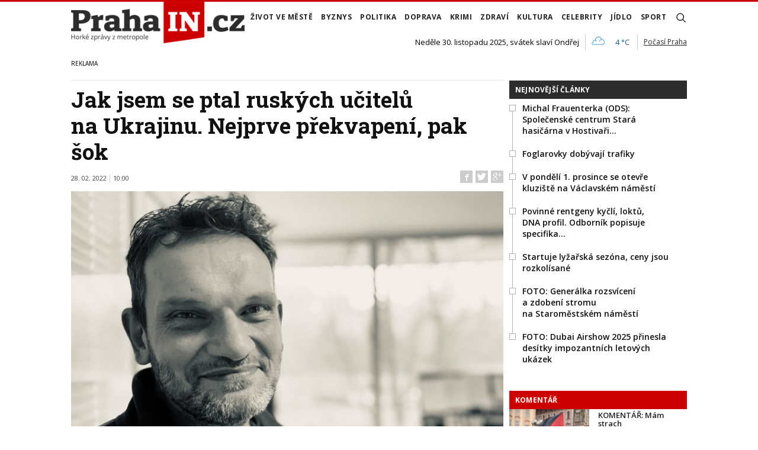

--- FILE ---
content_type: text/html; charset=utf-8
request_url: https://www.prahain.cz/komentare/jak-jsem-se-ptal-ruskych-ucitelu-na-ukrajinu-nejprve-prekvapeni-pak-sok-3687.html
body_size: 20864
content:


<!DOCTYPE html>

<html xmlns="http://www.w3.org/1999/xhtml" xmlns:og="http://ogp.me/ns#" xmlns:fb="http://ogp.me/ns/fb#">
<head>
<base href="https://www.prahain.cz" />
<title>
	Jak jsem se ptal ruských učitelů na Ukrajinu. Nejprve překvapení, pak šok | PrahaIN
</title><meta http-equiv="content-language" content="cs" /><meta http-equiv="content-type" content="text/html; charset=utf-8" />
<meta name="szn:permalink" content="www.prahain.cz/komentare/jak-jsem-se-ptal-ruskych-ucitelu-na-ukrajinu-nejprve-prekvapeni-pak-sok-3687.html"/>
<meta name="szn:image" content="https://www.prahain.cz/images/theme/thumbs/szn/20211219111733_Petr-Kouba.jpg"/>
<link rel="image_src" href="https://www.prahain.cz/images/theme/img4fb/20211219111733_Petr-Kouba.jpg" />
<meta property="twitter:card" content="summary_large_image"/><meta name="viewport" content="width=device-width, initial-scale=1.0" />
<meta property="twitter:image:src" content="https://www.prahain.cz/images/theme/img4fb/20211219111733_Petr-Kouba.jpg"/>
<meta property="og:image" content="https://www.prahain.cz/images/theme/img4fb/20211219111733_Petr-Kouba.jpg"/>
<meta property="og:image:width" content="730"/>
<meta property="og:image:height" content="382"/><meta id="metaRobots" name="robots" content="all" /><meta name="format-detection" content="telephone=no" /><link rel="icon" type="image/png" href="../images/assets/favicon/favicon32.png" sizes="32x32" />
<meta property="twitter:title" content="Jak jsem se ptal ruských učitelů na Ukrajinu. Nejprve překvapení, pak šok"/><link rel="alternate" type="application/rss+xml" title="RSS" href="//dev.prahain.cz/rss.xml" /><link rel="preconnect" href="https://fonts.googleapis.com" /><link rel="preconnect" href="https://fonts.gstatic.com" crossorigin="" /><link href="https://fonts.googleapis.com/css2?family=Open+Sans:ital,wght@0,300;0,400;0,500;0,600;0,700;0,800;1,300;1,400;1,500;1,600;1,700;1,800&amp;family=Roboto+Slab:wght@100;300;400;500;600;700;800;900&amp;display=swap" rel="stylesheet" />
	<script type="text/javascript" src="js/fce.js?21"></script>
	
<script type="text/javascript">
	var icuPageSection = 'komentare',
		icuDisablePersonalizedAds = false,
		sznUser=false;
</script>
<!-- sznUser-both (false + true) 20250922 12.0 cookie first race -->
<!-- přidán update GCMv2 + fallback nPA  -->
<script>
     window.dataLayer = window.dataLayer || [];
     function gtag(){dataLayer.push(arguments);}
     
     // Defaultní (denied) consent pro Ad a Analytics - TOTO JE POVINNÝ PRVNÍ KROK PRO GCMv2
     gtag('consent', 'default', {
          'ad_storage': 'denied',
          'analytics_storage': 'denied',
          'ad_user_data': 'denied',
          'ad_personalization': 'denied',
          'wait_for_update': 500
     });

     // Debug režim
     gtag('set', { 'debug_mode': false});

     // Promenne pro Seznam.cz
     var sspLinkExists = false;
     var XtcData = null;
</script>

<!-- GAM MASTER -->
<script async src="https://securepubads.g.doubleclick.net/tag/js/gpt.js" crossorigin="anonymous"></script>

<!-- Vlozeni mericiho kodu GA4 (Google Tag) -->
<script defer src="https://www.googletagmanager.com/gtag/js?id=G-6GE6YG2TDG"></script>
<script>
     // První init config
     gtag('js', new Date());
     gtag('config', 'G-6GE6YG2TDG', { 'anonymize_ip': true, 'allow_google_signals': false });
 
     // GA4 vlastni udalost
     gtag('event', 'szn_user_status', { status: sznUser });

     // --- OPRAVENÁ LOGIKA SPUŠTĚNÍ REKLAM (verze 12 - Bezpečná a spolehlivá) ---
     (function() {
          var adsRefreshed = false;    
          var originalDataLayerPush = window.dataLayer.push;
          var fallbackTimeout;

          // OPRAVA: Selektor nyní hledá třídu, nikoli ID.
          const CMP_DIALOG_SELECTOR = '.fc-consent-root';

          // NOVÁ FUNKCE: Centralizované načítání všech skriptů třetích stran pro non-sznUser
          function loadThirdPartyAds() {
              console.log('[Reklamy] Spouštím načítání všech reklamních skriptů třetích stran (pro non-sznUser).');
              var stickySrc;
              if (new Date().getSeconds() % 2 === 0) {
                  stickySrc = 'https://cdn.performax.cz/yi/adsbypx/px_autoads.js?aab=ulite';
              } else {
                  stickySrc = '//delivery.r2b2.cz/get/prahain.cz/generic/sticky/mobile';
              }
              var stickyScript = document.createElement('script');
              stickyScript.src = stickySrc;
              document.body.appendChild(stickyScript);
              console.log('[Reklamy] Načítám sticky skript: ' + stickySrc);
              var carodaScript = document.createElement('script');
              carodaScript.src = 'https://publisher.caroda.io/videoPlayer/caroda.min.js?ctok=0f18e94b05474967666a52';
              carodaScript.crossOrigin = 'anonymous';
              carodaScript.defer = true;
              document.head.appendChild(carodaScript);
              console.log('[Reklamy] Načítám Caroda video player.');
              var r2b2BrandingScript = document.createElement('script');
              r2b2BrandingScript.src = '//delivery.r2b2.cz/get/prahain.cz/generic/branding';
              document.body.appendChild(r2b2BrandingScript);
              console.log('[Reklamy] Načítám R2B2 branding.');
          }

          // Hlavní funkce, která spouští reklamy
          function triggerAdRequest() {
               if (adsRefreshed) return;
               adsRefreshed = true;
               clearTimeout(fallbackTimeout);
               console.log('[Reklamy] Spouštím finální požadavek na reklamy (stav ad_storage je řízen GCM).');
               if (!sznUser) {
                    googletag.cmd.push(function() { googletag.pubads().refresh(); });
                    loadThirdPartyAds(); 
               } else {
                    console.log('[Reklamy] Uživatel JE sznUser. Spouštím pouze logiku pro Seznam.');
                    __tcfapi('addEventListener', 2, (tcData, success) => {
                        if (success && tcData && !sspLinkExists) {
                            sspLinkExists = true; XtcData = tcData; var originalTcfapi = window.__tcfapi;
                            window.__tcfapi = function() {
                                var args = [].slice.call(arguments); var command = args[0]; 
                                if (command === 'getTCData') { var callback = args[2]; callback(XtcData, true); } 
                                else { originalTcfapi.apply(window, args); }
                            };
                            var ssp = document.createElement('script'); ssp.src = '//ssp.seznam.cz/static/js/ssp.js'; ssp.async = true;
                            document.head.appendChild(ssp);
                        }
                    });
               }
          } 
          
          // OPRAVENÁ FALLBACK FUNKCE
          function checkCmpVisibilityAndTriggerFallback() {
               if (adsRefreshed) return;
               const cmpElement = document.querySelector(CMP_DIALOG_SELECTOR);
               if (cmpElement && cmpElement.offsetHeight > 0) {
                    console.log('[Reklamy] Fallback: CMP dialog je viditelný. Čekám na volbu uživatele.');
               } else {
                    console.log('[Reklamy] Fallback: CMP dialog není viditelný. Spouštím požadavek na reklamy.');
                    // OPRAVA: Zde se již nevynucují NPA reklamy
                    triggerAdRequest();
               }
          } 

          // PŮVODNÍ SPOLEHLIVÁ LOGIKA: listener + fallback
          fallbackTimeout = setTimeout(checkCmpVisibilityAndTriggerFallback, 3000);

          window.dataLayer.push = function() {
               var result = originalDataLayerPush.apply(this, arguments);
               var eventData = arguments[0];
               if (eventData && eventData[0] === 'consent' && eventData[1] === 'update') {
                    console.log('[Reklamy] Zachycena událost "consent update".');


                    window.__tcfapi('addEventListener', 2, (tcData, success) => {
                        if (success && tcData) {
                            console.log('TC String from API:', tcData.tcString);
                            console.log('User has consented to purposes:', tcData.purpose.consents);
                        } else {
                            console.log('Failed to get TC Data from API.');
                        }
                    });


                    triggerAdRequest();
 
              }
               return result;
          };


          const hasGppCookie = document.cookie.indexOf('__gpp=') !== -1;
          const hasGppSidCookie = document.cookie.indexOf('__gpp_sid=') !== -1;
          console.log('__gpp cookie exists:', hasGppCookie);
          console.log('__gpp_sid cookie exists:', hasGppSidCookie);


     })();

     // ===== GA4 event pro měření viditelnosti reklamy a dopadu ad blockerů (OPRAVENÁ VERZE) =====
     window.addEventListener('load', function() {
        setTimeout(function() {
          gtag('get', 'G-6GE6YG2TDG', 'consent', function(consentObject) {
            var adStorageConsent = (consentObject && consentObject.ad_storage) ? consentObject.ad_storage : 'denied';
            var adElement = document.getElementById('advert-prahain');
            var status = '';
            if (!adElement || adElement.offsetHeight === 0) {
              if (adStorageConsent === 'granted') { status = 'blocked_by_adblock'; } else { status = 'hidden_by_consent'; }
            } else { status = 'displayed_successfully'; }
            if (status) { gtag('event', 'ad_visibility_check', { 'visibility_status': status }); }
          });
        }, 1000);
     });
</script><!-- sznUser=false only 20250922 cookie first race -->

<!-- Definice slotů GAM -->
<script>
    window.googletag = window.googletag || {cmd: []};
    googletag.cmd.push(function() {

      // Zabráníme okamžitému načtení reklam.
      googletag.pubads().disableInitialLoad();

      // Získání ID z cookie __gads pro targeting (beze změny)
      const gadsCookie = document.cookie
        .split('; ')
        .find(row => row.startsWith('__gads='))
        ?.split('=')[1];

      if (gadsCookie) {
        googletag.pubads().setPublisherProvidedId(gadsCookie);
      }

    //
    // ===== FINÁLNÍ SIZE MAPPINGY (NA ZÁKLADĚ MĚŘENÍ A STRATEGIE - OPRAVENO) =====
    //

      // Mapping pro hlavní horizontální bannery (Leaderboard)
      var horizontalBannerMapping = googletag.sizeMapping()
        .addSize([0, 0], [])
        .addSize([320, 0], [[320, 100], [300, 100], [320, 50], [300, 50]])
        .addSize([728, 0], [[728, 90], [336, 280], [300, 250]])
        .addSize([992, 0], [[970, 310], [970, 250], [970, 90], [728, 90]])
        .build();

      // Mapping pro Skyscraper v článku. Aktivní POUZE od 992px.
      var articleSkyScraperMapping = googletag.sizeMapping()
        .addSize([0, 0], [])
        .addSize([992, 0], [[300, 600], [160, 600], [300, 250]])
        .build();

      // NOVÝ MAPPING POUZE PRO JEDNOTKY V ČLÁNKU (BAB, BA) - max. šířka 660px
      var inArticleBottomMapping = googletag.sizeMapping()
        .addSize([0, 0], [])
        .addSize([320, 0], ['fluid', [320, 480], [300, 250], [336, 280], [320, 100], [300, 100], [320, 50], [300, 50]])
        .addSize([480, 0], ['fluid', [320, 480], [480, 320], [468, 60], [336, 280], [300, 250]])
        .addSize([728, 0], ['fluid', [580, 400], [480, 320], [336, 280], [300, 250]]) // Max šířka je 580px
        .build();

      // MAPPING PRO FULLWIDTH JEDNOTKU (BBB)
      var fullwidthBottomMapping = googletag.sizeMapping()
        .addSize([0, 0], [])
        .addSize([320, 0], ['fluid', [320, 480], [300, 250], [336, 280], [320, 100], [300, 100], [320, 50], [300, 50]])
        .addSize([480, 0], ['fluid', [320, 480], [480, 320], [468, 60], [336, 280], [300, 250]])
        .addSize([728, 0], ['fluid', [728, 90], [580, 400], [480, 320], [336, 280], [300, 250]])
        .addSize([992, 0], ['fluid', [970, 310], [970, 250], [728, 90], [580, 400], [480, 320], [336, 280], [300, 250]])
        .build();

    //
    // ===== FINÁLNÍ DEFINICE SLOTŮ (OPRAVENO) =====
    //

      // Horní Leaderboard v článku
      googletag.defineSlot('/23310023448/PI_LEA_ART', [[970, 310], [970, 250], [970, 90], [728, 90], [336, 280], [300, 250], [320, 100], [300, 100], [320, 50], [300, 50]], 'div-gpt-ad-1753112101078-0').defineSizeMapping(horizontalBannerMapping).addService(googletag.pubads());
      
      // Skyscraper v článku (pouze desktop)
      googletag.defineSlot('/23310023448/PI_SS_ART_1', [[300, 600], [160, 600], [300, 250]], 'div-gpt-ad-1753112698368-0').defineSizeMapping(articleSkyScraperMapping).addService(googletag.pubads());

      // Velikosti pro jednotky v článku (BAB, BA)
      const inArticleBottomSizes = ['fluid', [580, 400], [480, 320], [468, 60], [336, 280], [320, 480], [300, 250], [320, 100], [300, 100], [320, 50], [300, 50]];
      
      // Velikosti pro fullwidth jednotku (BBB)
      const fullwidthBottomSizes = ['fluid', [970, 310], [970, 250], [728, 90], [580, 400], [480, 320], [468, 60], [336, 280], [320, 480], [300, 250], [320, 100], [300, 100], [320, 50], [300, 50]];

      // Bottom Article Board (BAB) - POUŽÍVÁ OMEZENÝ MAPPING
      googletag.defineSlot('/23310023448/PI_BAB_ART', inArticleBottomSizes, 'div-gpt-ad-1753113133484-0').defineSizeMapping(inArticleBottomMapping).addService(googletag.pubads());

      // Bottom Wallpaper (BA) - POUŽÍVÁ OMEZENÝ MAPPING
      googletag.defineSlot('/23310023448/PI_BA_ART', inArticleBottomSizes, 'div-gpt-ad-1753114477551-0').defineSizeMapping(inArticleBottomMapping).addService(googletag.pubads());

      // Big Bottom Banner (BBB) - POUŽÍVÁ FULLWIDTH MAPPING
      googletag.defineSlot('/23310023448/PI_BBB_ART', fullwidthBottomSizes, 'div-gpt-ad-1753114986394-0').defineSizeMapping(fullwidthBottomMapping).addService(googletag.pubads());
      
    //
    // ===== SPOLEČNÉ NASTAVENÍ (S OPTIMALIZACÍ LAZY LOADING) =====
    //

      // Konzervativnější nastavení lazy loadingu pro vyšší viditelnost
      googletag.pubads().enableLazyLoad({
        fetchMarginPercent: 50,
        renderMarginPercent: 20
      });

      googletag.pubads().enableSingleRequest();
      googletag.pubads().collapseEmptyDivs();
      googletag.enableServices();

    }); // konec googletag.cmd.push
</script>

<!-- Caroda video player -->
<script src="https://publisher.caroda.io/videoPlayer/caroda.min.js?ctok=0f18e94b05474967666a52" crossorigin="anonymous" defer></script>

<!-- EndOf sznUser=false only v20250715 --><link id="mstyles" type="text/css" rel="stylesheet" href="../css/style.css" />
<script src="//d.seznam.cz/recass/js/sznrecommend-measure.min.js" data-webid="696"></script>

<script src="//d.seznam.cz/recass/js/sznrecommend.min.js"></script>

<script type="text/javascript" src="//d21-a.sdn.cz/d_21/sl/3/loader.js"></script>
<meta name="description" content="Trojského koně uprostřed českých hradeb." /></head>
<body id="bd">
    <form method="post" action="/komentare/jak-jsem-se-ptal-ruskych-ucitelu-na-ukrajinu-nejprve-prekvapeni-pak-sok-3687.html" id="form1">
<div class="aspNetHidden">
<input type="hidden" name="__EVENTTARGET" id="__EVENTTARGET" value="" />
<input type="hidden" name="__EVENTARGUMENT" id="__EVENTARGUMENT" value="" />
<input type="hidden" name="__VIEWSTATE" id="__VIEWSTATE" value="/[base64]/yF2C08jvGZzD1GP2amTmxqGYxg==" />
</div>

<script type="text/javascript">
//<![CDATA[
var theForm = document.forms['form1'];
if (!theForm) {
    theForm = document.form1;
}
function __doPostBack(eventTarget, eventArgument) {
    if (!theForm.onsubmit || (theForm.onsubmit() != false)) {
        theForm.__EVENTTARGET.value = eventTarget;
        theForm.__EVENTARGUMENT.value = eventArgument;
        theForm.submit();
    }
}
//]]>
</script>


<script src="/WebResource.axd?d=vxoGIo6TtxLG7s_L9S_dh2TVSE7QCxwfRYtQ6zNT4szhBmwIW2AEGM2FvECRDeB-4fZaEq5XsIdUIkHIrRquJLCSgteb6dxdyeljuDLtuLQ1&amp;t=638286137964787378" type="text/javascript"></script>


<script type="text/javascript">
//<![CDATA[
function volaniServeru(arg, context){WebForm_DoCallback('ctl00',arg,odpovedServeru,"",null,false); }//]]>
</script>

<div class="aspNetHidden">

	<input type="hidden" name="__VIEWSTATEGENERATOR" id="__VIEWSTATEGENERATOR" value="7AA0C435" />
	<input type="hidden" name="__SCROLLPOSITIONX" id="__SCROLLPOSITIONX" value="0" />
	<input type="hidden" name="__SCROLLPOSITIONY" id="__SCROLLPOSITIONY" value="0" />
</div>
	<div id="msgPlace" class="jGrowl center"></div>
	<div id="clona"></div>
	
	<div id="dimensions"></div>
	<div id="adm-info"></div>

	<div id="fb-root"></div>
	<script async defer crossorigin="anonymous" src="https://connect.facebook.net/cs_CZ/sdk.js#xfbml=1&version=v12.0" nonce="ZdR329ow"></script>

	<div class="page">

		<nav>
			<div class="wrapper">

				<div id="pnlLogo" class="pnl-logo">
					<div id="logo"><a href="https://www.prahain.cz"><span>PrahaIN</span></a></div>

</div>
				<div id="mMenu" class="main-menu-cont">
				<ul id="main-menu">
				<li><a href="https://www.prahain.cz/zivot-ve-meste/">Život ve&nbsp;městě</a></li>
				<li><a href="https://www.prahain.cz/byznys/">Byznys</a></li>
				<li><a href="https://www.prahain.cz/politika/">Politika</a></li>
				<li><a href="https://www.prahain.cz/doprava/">Doprava</a>
					<ul>
					</ul>
				</li>
				<li><a href="https://www.prahain.cz/krimi/">Krimi</a>
					<ul>
					</ul>
				</li>
				<li><a href="https://www.prahain.cz/zdravi/">Zdraví</a></li>
				<li><a href="https://www.prahain.cz/kultura/">Kultura</a>
					<ul>
					</ul>
				</li>
				<li><a href="https://www.prahain.cz/celebrity/">Celebrity</a></li>
				<li><a href="https://www.prahain.cz/jidlo/">Jídlo</a></li>
				<li><a href="https://www.prahain.cz/sport/">Sport</a>
					<ul>
					</ul>
				</li>
<li class="mobile-only"><a class="sel" href="https://www.prahain.cz/komentare/">Komentáře</a></li>			</ul>

</div>

				<div class="mob-menu-btn"><span></span><span></span><span></span><span></span></div>
				<div class="menu-srch-ic"><span>search</span></div>

				<div id="pnlPageInfo" class="pnl-page-info">
	<div class="svatek">Neděle 30. listopadu 2025, svátek slaví Ondřej</div><div class="pocasi-container"><script type="text/javascript" src="//www.in-pocasi.cz/pocasi-na-web/pocasi-na-web.php?typ=light&amp;layout=pruh&amp;region=14&amp;barva-den=222222&amp;barva-teplota=125b8b&amp;dni=1"></script><a target="_blank" href="//www.in-pocasi.cz/predpoved-pocasi/cz/praha/praha-324/" title="In-počasí">Počasí Praha</a></div>

</div>

				<div id="userArea" class="user-area">

</div>

				<div class="srch-cont">
					<div id="pnlSrch" class="gcse-srch-frm">
			<script async src="https://cse.google.com/cse.js?cx=9a1993e0fb30339a1"></script>
		<div class="gcse-searchbox-only" data-resultsurl="https://www.prahain.cz/vyhledavani/"></div>

</div><!--.gcse-srch-frm-->
				</div><!--.srch-cont-->

			</div><!--.wrapper-->
		</nav>

		<div id="bannerLB" class="leaderboard advert"><!-- /23310023448/PI_LEA_ART -->
<div id="advert-prahain" style="width:1px; height:1px; overflow:hidden; visibility:hidden;"></div>
<div id='div-gpt-ad-1753112101078-0' style='min-width: 300px; min-height: 50px;'>
  <script>
    googletag.cmd.push(function() { googletag.display('div-gpt-ad-1753112101078-0'); });
  </script>
</div></div>

		<div id="pnlArticleTitle" class="h1-title-container">

</div>

		<div class="page-body">

			

	

	<div class="column-container part-top">
		<div id="cphTELO_pnlMainTop" class="column-content">
		<span class="clk-detail-top-line"></span>
			<div class="h1-title-container"><h1 class="article-title">Jak jsem se&nbsp;ptal ruských učitelů na&nbsp;Ukrajinu. Nejprve překvapení, pak šok</h1></div>

		<div id="article" class="container">

				<div class="tools">28. 02. 2022<i class="tls-sep"></i>10:00
					<div class="fblb-cont">
						<div class="fb-like" data-href="https://www.prahain.cz/komentare/jak-jsem-se-ptal-ruskych-ucitelu-na-ukrajinu-nejprve-prekvapeni-pak-sok-3687.html" data-width="" data-layout="button_count" data-action="like" data-size="small" data-share="false"></div>
					</div><!--.fblb-cont-->
					<div class="socnet-iconz">
						<a class="socnet thisclk icon-facebook like-button s_facebook"><span>Facebook</span></a>
						<a class="socnet thisclk icon-twitter like-button s_twitter"><span>Twitter</span></a>
						<a class="socnet thisclk icon-googleplus like-button s_plus"><span>Google Plus</span></a>
					</div><!-- .socnet-iconz -->
				</div><!-- .tools -->
					<div class="clk-image">
						<img src="https://www.prahain.cz/images/theme/20211219111733_Petr-Kouba.jpg" alt="Jak jsem se&nbsp;ptal ruských učitelů na&nbsp;Ukrajinu. Nejprve překvapení, pak šok" width="730" height="455" class="img-responsive" />
					<div class="img-info-down"><span>foto:</span> Markéta Šálková, PrahaIN.cz<span class="sep">/</span>Petr Kouba</div>
					</div><!-- .clk-image -->
				<p class="clk-perex">KOMENTÁŘ Znám je od&nbsp;vidění. Postarší manželský pár Rusů. Oba učí na&nbsp;jedné pražské střední škole. Chtěl jsem znát jejich názor. „Na&nbsp;co?“ překvapila mě odpověď. Když jsem se&nbsp;snažil situaci objasnit, přišlo druhé překvapení: „Sledujeme ruskou televizi a&nbsp;tam se&nbsp;o&nbsp;ničem nic neříká, nic se&nbsp;neděje.“ </p>
				<p>Po&nbsp;chabé oponentuře, že existují i&nbsp;jiné televizní kanály, třeba ty naše, nepřichází třetí překvapení, ale rovnou šok: „To všechno inscenují Ukrajinci pro&nbsp;kamery Západu!“</p>
<p>A&nbsp;všechno vyvrcholí tím, že nejsou žádné rakety, žádné bomby, žádné rozstřílené panelové domy…</p>
<p>Možná šokující, možná hořko-komická, možná nepochopitelná, ale každopádně reálná situace.</p>
<p>Jak s&nbsp;ní ale naložit, jak se&nbsp;poučit a&nbsp;co nám vlastně sděluje a&nbsp;říká?</p>
<p>Nechme teď stranou odpověď na&nbsp;otázku, jak lidé s&nbsp;tímto názorem mohou stát za&nbsp;vzděláním českých středoškoláků a&nbsp;neděsme se&nbsp;chvíli představou o&nbsp;obsahu vyučující látky v&nbsp;hodinách této dvojice pedagogů.</p>
<p>Při&nbsp;vědomí, že se&nbsp;na&nbsp;Ukrajině pošlapávají životy a&nbsp;osudy běžných občanů, kteří nemají pranic společného s&nbsp;postoji ekonomických, vládních a&nbsp;společenských ukrajinských elit, jsou sankce namířené proti&nbsp;Putinovi, Lavrovovi a&nbsp;skupině mocných oligarchů málo. Žalostně málo.</p>
	<div class="related-articles">
		<h2 class="ra-title xs-12">Psali jsme</h2>
		<div class="xl-12 lg-12 md-12 sm-12 xs-12 related-article-cont">
			<div class="related-article ra-alone container">
				<div class="related-article-image xl-4 lg-4 md-4 sm-4 xs-5">
					<a href="https://www.prahain.cz/politika/zelenskyj-nebude-vyjednavat-v-belorusku-chce-ferove-setkani-na-neutralnim-uzemi-3685.html"><img src=" images/theme/thumbs/t1-20220226104856_Ukrajina_2.jpg" alt="Zelenskyj nebude vyjednávat v&nbsp;Bělorusku. Chce férové setkání na&nbsp;neutrálním&#8230;" width="240" height="150" /></a>
				</div><!-- .related-article-image -->
				<div class="related-article-text xl-8 lg-8 md-8 sm-8 xs-7" onclick=" articleLink('https://www.prahain.cz/politika/zelenskyj-nebude-vyjednavat-v-belorusku-chce-ferove-setkani-na-neutralnim-uzemi-3685.html')">
					<h2><a href="https://www.prahain.cz/politika/zelenskyj-nebude-vyjednavat-v-belorusku-chce-ferove-setkani-na-neutralnim-uzemi-3685.html">Zelenskyj nebude vyjednávat v&nbsp;Bělorusku. Chce férové setkání na&nbsp;neutrálním&#8230;</a></h2>
					<p class="ra-perex">Mezi&nbsp;Ruskem a&nbsp;Ukrajinou by mělo dojít k&nbsp;vyjednávání. Zatím se&nbsp;ale vyjednává jen o&nbsp;podmínkách setkání. Zelenskyj odmítá setkání na&nbsp;území&#8230;</p>
				<div class="panel tools">
					<div class="tls-dtm">27. 02. 2022<i class="tls-sep"></i>10:32</div>
					<a class="sekce" href="https://www.prahain.cz/politika/">Politika</a>
				</div><!--.panel.tools-->
				</div><!--.related-article-text-->
			</div><!--.related-article-->
		</div><!--.related-article-cont-->
	</div><!--.related-articles-->

	<div class="related-articles">
		<h2 class="ra-title xs-12">Psali jsme</h2>
		<div class="xl-12 lg-12 md-12 sm-12 xs-12 related-article-cont">
			<div class="related-article ra-alone container">
				<div class="related-article-image xl-4 lg-4 md-4 sm-4 xs-5">
					<a href="https://www.prahain.cz/politika/do-posledni-chvile-jsme-neverili-ze-putin-zautoci-priznal-reditel-caritas-mariupol-partner-charity-cr-3671.html"><img src=" images/theme/thumbs/t1-20220226155426_005138_05_108873.jpg" alt="Do&nbsp;poslední chvíle jsme nevěřili, že Putin zaútočí, přiznal ředitel Caritas&#8230;" width="240" height="150" /></a>
				</div><!-- .related-article-image -->
				<div class="related-article-text xl-8 lg-8 md-8 sm-8 xs-7" onclick=" articleLink('https://www.prahain.cz/politika/do-posledni-chvile-jsme-neverili-ze-putin-zautoci-priznal-reditel-caritas-mariupol-partner-charity-cr-3671.html')">
					<h2><a href="https://www.prahain.cz/politika/do-posledni-chvile-jsme-neverili-ze-putin-zautoci-priznal-reditel-caritas-mariupol-partner-charity-cr-3671.html">Do&nbsp;poslední chvíle jsme nevěřili, že Putin zaútočí, přiznal ředitel Caritas&#8230;</a></h2>
					<p class="ra-perex">ROZHOVOR Situace na&nbsp;Ukrajině je velmi dramatická. Ještě před&nbsp;pár dny málokdo věřil, že by se&nbsp;Rusko rozhodlo k&nbsp;plošné invazi na&nbsp;Ukrajinu. Nyní&#8230;</p>
				<div class="panel tools">
					<div class="tls-dtm">27. 02. 2022<i class="tls-sep"></i>09:31</div>
					<a class="sekce" href="https://www.prahain.cz/politika/">Politika</a>
				</div><!--.panel.tools-->
				</div><!--.related-article-text-->
			</div><!--.related-article-->
		</div><!--.related-article-cont-->
	</div><!--.related-articles-->

<h3>Tak jednoduché to není...</h3>
<p>Zdánlivě neetická, ale biblicky popsaná reakce podle&nbsp;vzoru „oko za&nbsp;oko a&nbsp;zub za&nbsp;zub“ by měla dopadnout i&nbsp;na životy a&nbsp;osudy běžných občanů Ruské federace, kteří nemají pranic společného s&nbsp;postoji vládních a&nbsp;společenských ruských elit. Znamená to jediné – vyhoštění veškerých občanů Ruské federace ze&nbsp;zemí demokratického Západu zpět do&nbsp;jejich původní vlasti.</p>
<p>Jen tento spojený proud jistě nevinných obyvatel Ruska totiž může přinést do&nbsp;jejich původní domoviny vítr pravdy a&nbsp;odraz skutečnosti, o&nbsp;které tamní média rozhodně neinformují.</p>
<p>Jen tak se&nbsp;může nahlodat zkamenělá zarputilost Kremlu a&nbsp;jeho tvrdých zdí. Jen tak možná širá ruská domovina dostane odraz skutečné podstaty věci a&nbsp;státem vytvářený obraz dostane trhliny.</p>
<p>Jenže tak jednoduché to bohužel není.</p>
<p>Oni totiž ti postarší ruští manželé jsou už dávno českými státními občany. Jako bumerang se&nbsp;nám právě teď vrací velmi benevolentní zahraniční politika minulých let a&nbsp;stejně jemná a&nbsp;nedotažená pravidla udělování státního občanství lidem ze&nbsp;zemí tehdy se&nbsp;rozpadajícího Sovětského svazu.</p>
<p>Nemůže nás proto pak někdy v&nbsp;budoucnu překvapit fakt, že tu máme pátou kolonu.</p>
<p>Trojského koně uprostřed českých hradeb.</p>
<p>A&nbsp;pokud by se&nbsp;někdy, nedej bože, řešil podobný problém uvnitř našich hranic, může nás čekat nemilé a&nbsp;velmi hořké překvapení. Bude tu skupina lidí, která ví, že se&nbsp;tu vůbec nic neděje. Protože o&nbsp;tom hovoří v&nbsp;ruské televizi.</p>
		<div class="galerie-related">
			<h2 class="ra-title xs-12">Lidé demonstrovali před německou ambasádou</h2>
			<div class="galerie">
				<div class="gal-pol-img">
					<a target="_blank" href="https://www.prahain.cz/fotogalerie/lide-demonstrovali-pred-nemeckou-ambasadou-98.html" title="foto">
						<img src="https://www.prahain.cz/images/gallery/t1-20220226224416_nemecka-ambasada-1.jpg" alt="foto" width="auto" height="auto" />
					</a>
				</div>
				<div class="gal-pol-img">
					<a target="_blank" href="https://www.prahain.cz/fotogalerie/lide-demonstrovali-pred-nemeckou-ambasadou-98.html" title="foto">
						<img src="https://www.prahain.cz/images/gallery/t1-20220226224451_nemecka-ambasada-3.jpg" alt="foto" width="auto" height="auto" />
					</a>
				</div>
				<div class="gal-pol-img">
					<a target="_blank" href="https://www.prahain.cz/fotogalerie/lide-demonstrovali-pred-nemeckou-ambasadou-98.html" title="foto">
						<img src="https://www.prahain.cz/images/gallery/t1-20220226224452_nemecka-ambasada-4.jpg" alt="foto" width="auto" height="auto" />
					</a>
				</div>
				<div class="gal-pol-img">
					<a target="_blank" href="https://www.prahain.cz/fotogalerie/lide-demonstrovali-pred-nemeckou-ambasadou-98.html" title="foto">
						<img src="https://www.prahain.cz/images/gallery/t1-20220226224452_nemecka-ambasada-6.jpg" alt="foto" width="auto" height="auto" />
					</a>
				</div>
				<div class="gal-pol-img">
					<a target="_blank" href="https://www.prahain.cz/fotogalerie/lide-demonstrovali-pred-nemeckou-ambasadou-98.html" title="foto">
						<img src="https://www.prahain.cz/images/gallery/t1-20220226224452_nemecka-ambasada-2.jpg" alt="foto" width="auto" height="auto" />
					</a>
				</div>
				<div class="gal-pol-img more-gal">
					<a href="https://www.prahain.cz/fotogalerie/lide-demonstrovali-pred-nemeckou-ambasadou-98.html">+ další foto</a>
				</div>
				<div class="cistic"></div>
			</div><!--.galerie-->

		</div><!--.galerie-related-->

	<div class="related-articles">
		<h2 class="ra-title xs-12">Psali jsme</h2>
		<div class="xl-12 lg-12 md-12 sm-12 xs-12 related-article-cont">
			<div class="related-article ra-alone container">
				<div class="related-article-image xl-4 lg-4 md-4 sm-4 xs-5">
					<a href="https://www.prahain.cz/komentare/devadesatky-v-praze-tak-povidej-jak-to-tenkrat-bylo-3544.html"><img src=" images/theme/thumbs/t1-20211209195910_dob.jpg" alt="Devadesátky v&nbsp;Praze. Tak povídej, jak to tenkrát bylo!" width="240" height="150" /></a>
				</div><!-- .related-article-image -->
				<div class="related-article-text xl-8 lg-8 md-8 sm-8 xs-7" onclick=" articleLink('https://www.prahain.cz/komentare/devadesatky-v-praze-tak-povidej-jak-to-tenkrat-bylo-3544.html')">
					<h2><a href="https://www.prahain.cz/komentare/devadesatky-v-praze-tak-povidej-jak-to-tenkrat-bylo-3544.html">Devadesátky v&nbsp;Praze. Tak povídej, jak to tenkrát bylo!</a></h2>
					<p class="ra-perex">KOMENTÁŘ Devadesátky a&nbsp;zločin v&nbsp;metropoli – to je spojení, o&nbsp;němž víme díky aktuálním pořadům v&nbsp;televizi a&nbsp;článkům docela dost. Koneckonců,&#8230;</p>
				<div class="panel tools">
					<div class="tls-dtm">26. 02. 2022<i class="tls-sep"></i>15:02</div>
					<a class="sekce" href="https://www.prahain.cz/komentare/">Komentáře</a>
				</div><!--.panel.tools-->
				</div><!--.related-article-text-->
			</div><!--.related-article-->
		</div><!--.related-article-cont-->
	</div><!--.related-articles-->

				<div class="cistic"></div>
				<div id="end-of-article-marker"></div>

<div class="bottom-article-banner advert"><!-- /23310023448/PI_BAB_ART -->
<div id='div-gpt-ad-1753113133484-0' style='min-width: 728px; min-height: 60px;'>
  <script>
    googletag.cmd.push(function() { googletag.display('div-gpt-ad-1753113133484-0'); });
  </script>
</div></div><!-- .bottom-article-banner -->
				<div class="tools after-text">autor: <a href="https://www.prahain.cz/autor/.htm" class="clkAutor"></a>
					<div class="socnet-iconz">
						<a class="socnet thisclk icon-facebook like-button s_facebook"><span>Facebook</span></a>
						<a class="socnet thisclk icon-twitter like-button s_twitter"><span>Twitter</span></a>
						<a class="socnet thisclk icon-googleplus like-button s_plus"><span>Google Plus</span></a>
					</div><!-- .socnet-iconz -->
				</div><!-- .tools -->
				<div class="cistic"></div>
		</div><!-- #article.container -->

				<h2 class="sekce-title"><span>Tagy</span></h2>
			<div id="kws-tags">
				<a class="kws-tag" href="https://www.prahain.cz/tagy/petr-kouba.htm">Petr Kouba<span>, </span></a>
				<a class="kws-tag" href="https://www.prahain.cz/tagy/ukrajina.htm">Ukrajina<span>, </span></a>
				<a class="kws-tag" href="https://www.prahain.cz/tagy/rusko.htm">Rusko<span>, </span></a>
				<a class="kws-tag" href="https://www.prahain.cz/tagy/valka.htm">válka<span>, </span></a>
				<a class="kws-tag" href="https://www.prahain.cz/tagy/komentar.htm">komentář<span>, </span></a>
				<div class="cistic"></div>
			</div><!-- #kws-tags -->
				<h2 class="block-title">Speciály</h2>
			<div class="theme-box-container">
				<div class="theme-box xl-4 lg-4 md-4 sm-4 xs-12"><a href="https://www.prahain.cz/tagy/kudy-kracel-zlocin.htm"><img src="images/box-kudy-kracel-zlocin.jpg" width="400" height="150" alt="Kudy kráčel zločin" class="img-responsive" /></a></div>
				<div class="theme-box xl-4 lg-4 md-4 sm-4 xs-12"><a href="https://www.prahain.cz/tagy/tajnosti-slavnych.htm"><img src="images/box-tajnosti-slavnych.jpg" width="400" height="150" alt="Tajnosti slavných" class="img-responsive" /></a></div>

				</div><!--.theme-box-container-->

</div>
		<div id="cphTELO_pnlSideTop" class="column-side column-side-top">
					<div class="rsekce tops-time">
					<div class="block-title-cont rvrz"><h2 class="block-title">Nejnovější články</h2></div>
					
			<div class="article tops-clk" onclick="articleLink('https://www.prahain.cz/politika/michal-frauenterka-ods-spolece-25521.html')">
				<div class="sq-style">
				<h3><a href="https://www.prahain.cz/politika/michal-frauenterka-ods-spolece-25521.html">Michal Frauenterka (ODS): Společenské centrum Stará hasičárna v&nbsp;Hostivaři&#8230;</a></h3>
			</div><!--.sq-style-->
			</div><!--.article-->
			<div class="article tops-clk" onclick="articleLink('https://www.prahain.cz/kultura/foglarovky-dobyvaji-trafiky-25368.html')">
				<div class="sq-style">
				<h3><a href="https://www.prahain.cz/kultura/foglarovky-dobyvaji-trafiky-25368.html">Foglarovky dobývají trafiky</a></h3>
			</div><!--.sq-style-->
			</div><!--.article-->
			<div class="article tops-clk" onclick="articleLink('https://www.prahain.cz/zivot-ve-meste/v-pondeli-1-prosince-se-otevre-25514.html')">
				<div class="sq-style">
				<h3><a href="https://www.prahain.cz/zivot-ve-meste/v-pondeli-1-prosince-se-otevre-25514.html">V&nbsp;pondělí 1. prosince se&nbsp;otevře kluziště na&nbsp;Václavském náměstí</a></h3>
			</div><!--.sq-style-->
			</div><!--.article-->
			<div class="article tops-clk" onclick="articleLink('https://www.prahain.cz/zivot-ve-meste/povinne-rentgeny-kycli-loktu-d-25519.html')">
				<div class="sq-style">
				<h3><a href="https://www.prahain.cz/zivot-ve-meste/povinne-rentgeny-kycli-loktu-d-25519.html">Povinné rentgeny kyčlí, loktů, DNA&nbsp;profil. Odborník popisuje specifika&#8230;</a></h3>
			</div><!--.sq-style-->
			</div><!--.article-->
			<div class="article tops-clk" onclick="articleLink('https://www.prahain.cz/zivot-ve-meste/startuje-lyzarska-sezona-ceny--25480.html')">
				<div class="sq-style">
				<h3><a href="https://www.prahain.cz/zivot-ve-meste/startuje-lyzarska-sezona-ceny--25480.html">Startuje lyžařská sezóna, ceny jsou rozkolísané</a></h3>
			</div><!--.sq-style-->
			</div><!--.article-->
			<div class="article tops-clk" onclick="articleLink('https://www.prahain.cz/fotogalerie/generalka-rozsviceni-a-zdobeni-1407.html')">
				<div class="sq-style">
				<h3><a href="https://www.prahain.cz/fotogalerie/generalka-rozsviceni-a-zdobeni-1407.html">FOTO: Generálka rozsvícení a&nbsp;zdobení stromu na&nbsp;Staroměstském náměstí</a></h3>
			</div><!--.sq-style-->
			</div><!--.article-->
			<div class="article tops-clk" onclick="articleLink('https://www.prahain.cz/fotogalerie/dubai-airshow-2025-prinesla-de-1402.html')">
				<div class="sq-style">
				<h3><a href="https://www.prahain.cz/fotogalerie/dubai-airshow-2025-prinesla-de-1402.html">FOTO: Dubai Airshow 2025 přinesla desítky impozantních letových ukázek</a></h3>
			</div><!--.sq-style-->
			</div><!--.article-->


				</div><!-- .rsekce -->
				<div class="rsekce">
					<div class="block-title-cont rvrz clrR"><h2 class="block-title">Komentář</h2></div>
					
		<div class="comment-clk xl-12 lg-12 md-12 sm-12 xs-12">
			<div class="article container">
				<div class="clk-image">
					<a href="https://www.prahain.cz/komentare/komentar-mam-strach-25353.html"><img src="images/theme/thumbs/t1-20231101155719_VIT.jpg" alt="KOMENTÁŘ: Mám strach" width="270" height="170" class="img-responsive" /></a>
				</div><!-- .clkImage -->
				<div class="clk-content">
					<h2><a href="https://www.prahain.cz/komentare/komentar-mam-strach-25353.html">KOMENTÁŘ: Mám strach</a></h2>
					<div class="panel tools">
						<div class="tls-dtm">27. 11. 2025<i class="tls-sep"></i>14:40</div>
					</div><!-- .tools -->
				</div><!--.clk-content-->
			</div><!-- .article -->
		</div><!-- .horizontal-clk -->

		<div class="after-container-tight-link ta-r clrR"><a href="https://www.prahain.cz/komentare/">další komentáře</a></div>

				</div><!-- .rsekce -->
				<div class="rsekce">
					<div class="block-title-cont rvrz"><h2 class="block-title">Fotogalerie</h2></div>
					
		<div class="side-gallery xl-12 lg-12 md-12 sm-12 xs-12">
			<h2><a href="https://www.prahain.cz/fotogalerie/generalka-rozsviceni-a-zdobeni-stromu-na-staromestskem-namesti-1407.html">Generálka rozsvícení a zdobení stromu na Staroměstském náměstí</a></h2>
			<div class="container side-gallery-cont">
				<div class="side-gal-item xl-6 lg-6 md-6 sm-6 xs-12">
					<a href="https://www.prahain.cz/fotogalerie/generalka-rozsviceni-a-zdobeni-stromu-na-staromestskem-namesti-1407.html" title="Generálka rozsvícení a zdobení stromu na Staroměstském náměstí">
						<img src="https://www.prahain.cz/images/gallery/t1-20251128202534_a1.jpg" alt="Generálka rozsvícení a zdobení stromu na Staroměstském náměstí" width="130" height="90" class="img-responsive" />
					</a>
				</div><!--.side-gal-item-->
				<div class="side-gal-item xl-6 lg-6 md-6 sm-6 xs-12">
					<a href="https://www.prahain.cz/fotogalerie/generalka-rozsviceni-a-zdobeni-stromu-na-staromestskem-namesti-1407.html" title="Generálka rozsvícení a zdobení stromu na Staroměstském náměstí">
						<img src="https://www.prahain.cz/images/gallery/t1-20251128202543_a13.jpg" alt="Generálka rozsvícení a zdobení stromu na Staroměstském náměstí" width="130" height="90" class="img-responsive" />
					</a>
				</div><!--.side-gal-item-->
				<div class="side-gal-item xl-6 lg-6 md-6 sm-6 xs-12">
					<a href="https://www.prahain.cz/fotogalerie/generalka-rozsviceni-a-zdobeni-stromu-na-staromestskem-namesti-1407.html" title="Generálka rozsvícení a zdobení stromu na Staroměstském náměstí">
						<img src="https://www.prahain.cz/images/gallery/t1-20251128202536_a8.jpg" alt="Generálka rozsvícení a zdobení stromu na Staroměstském náměstí" width="130" height="90" class="img-responsive" />
					</a>
				</div><!--.side-gal-item-->
				<div class="side-gal-item xl-6 lg-6 md-6 sm-6 xs-12">
					<a href="https://www.prahain.cz/fotogalerie/generalka-rozsviceni-a-zdobeni-stromu-na-staromestskem-namesti-1407.html" title="Generálka rozsvícení a zdobení stromu na Staroměstském náměstí">
						<img src="https://www.prahain.cz/images/gallery/t1-20251128202536_a4.jpg" alt="Generálka rozsvícení a zdobení stromu na Staroměstském náměstí" width="130" height="90" class="img-responsive" />
					</a>
				</div><!--.side-gal-item-->
				<div class="cistic"></div>
			</div><!--.side-gallery-cont-->

		</div><!--.side-gallery-->

		<div class="after-container-tight-link ta-r clrR"><a href="https://www.prahain.cz/fotogalerie/">další fotogalerie</a></div>

				</div><!-- .rsekce -->
				<div class="rsekce tops-read">
					<div class="block-title-cont rvrz"><h2 class="block-title">Kauzy PrahaIN.cz</h2></div>
					
			<div class="article tops-clk" onclick="articleLink('https://www.prahain.cz/krimi/kardiochirurg-netuka-pred-soudem-sest-hodin-vysvetloval-co-se-delo-v-ikem-25485.html')">
				<div class="news-dtm">25. 11. 2025<i class="tls-sep"></i>19:00</div>
				<h3><a href="https://www.prahain.cz/krimi/kardiochirurg-netuka-pred-soudem-sest-hodin-vysvetloval-co-se-delo-v-ikem-25485.html">Kardiochirurg Netuka před&nbsp;soudem šest hodin vysvětloval, co se&nbsp;dělo&#8230;</a></h3>
			</div><!-- .article -->
			<div class="article tops-clk" onclick="articleLink('https://www.prahain.cz/krimi/prazska-radnice-zkontrolovala-it-zakazky-a-nestacila-se-divit-25244.html')">
				<div class="news-dtm">05. 11. 2025<i class="tls-sep"></i>14:20</div>
				<h3><a href="https://www.prahain.cz/krimi/prazska-radnice-zkontrolovala-it-zakazky-a-nestacila-se-divit-25244.html">Pražská radnice zkontrolovala IT zakázky a&nbsp;nestačila se&nbsp;divit</a></h3>
			</div><!-- .article -->
			<div class="article tops-clk" onclick="articleLink('https://www.prahain.cz/krimi/pri-policejni-akci-byl-zadrzen-nevlastni-otec-moderatorky-borhyove-25257.html')">
				<div class="news-dtm">04. 11. 2025<i class="tls-sep"></i>15:02</div>
				<h3><a href="https://www.prahain.cz/krimi/pri-policejni-akci-byl-zadrzen-nevlastni-otec-moderatorky-borhyove-25257.html">Při&nbsp;policejní akci byl zadržen nevlastní otec moderátorky Borhyové</a></h3>
			</div><!-- .article -->
			<div class="article tops-clk" onclick="articleLink('https://www.prahain.cz/krimi/kriminaliste-popsali-vypalovani-ve-vzp-uz-v-roce-2022-25248.html')">
				<div class="news-dtm">04. 11. 2025<i class="tls-sep"></i>11:19</div>
				<h3><a href="https://www.prahain.cz/krimi/kriminaliste-popsali-vypalovani-ve-vzp-uz-v-roce-2022-25248.html">Kriminalisté popsali vypalování ve&nbsp;VZP už v&nbsp;roce 2022</a></h3>
			</div><!-- .article -->
			<div class="article tops-clk" onclick="articleLink('https://www.prahain.cz/krimi/ustavni-soud-dvakrat-zamitl-stiznosti-obzalovanych-v-kauze-ikem-25191.html')">
				<div class="news-dtm">29. 10. 2025<i class="tls-sep"></i>19:00</div>
				<h3><a href="https://www.prahain.cz/krimi/ustavni-soud-dvakrat-zamitl-stiznosti-obzalovanych-v-kauze-ikem-25191.html">Ústavní soud dvakrát zamítl stížnosti obžalovaných v&nbsp;kauze IKEM</a></h3>
			</div><!-- .article -->

		<div class="after-container-tight-link ta-r clrR"><a href="https://www.prahain.cz/tagy/kauza.htm">další kauzy</a></div>

				</div><!-- .rsekce -->
				<div class="rsekce tops-read">
					<div class="block-title-cont rvrz"><h2 class="block-title">Co řekli?</h2></div>
					
			<div class="article tops-clk" onclick="articleLink('https://www.prahain.cz/politika/michal-frauenterka-ods-spolecenske-centrum-stara-hasicarna-v-hostivari-oziva-25521.html')">
				<div class="news-dtm">29. 11. 2025<i class="tls-sep"></i>20:34</div>
				<h3><a href="https://www.prahain.cz/politika/michal-frauenterka-ods-spolecenske-centrum-stara-hasicarna-v-hostivari-oziva-25521.html">Michal Frauenterka (ODS): Společenské centrum Stará hasičárna v&nbsp;Hostivaři&#8230;</a></h3>
			</div><!-- .article -->
			<div class="article tops-clk" onclick="articleLink('https://www.prahain.cz/politika/martin-sedeke-ods-jak-zabranit-realizaci-prestavby-oc-chrpa-na-roztylech-25522.html')">
				<div class="news-dtm">29. 11. 2025<i class="tls-sep"></i>07:53</div>
				<h3><a href="https://www.prahain.cz/politika/martin-sedeke-ods-jak-zabranit-realizaci-prestavby-oc-chrpa-na-roztylech-25522.html">Martin Sedeke (ODS): Jak zabránit realizaci přestavby OC Chrpa na&nbsp;Roztylech</a></h3>
			</div><!-- .article -->
			<div class="article tops-clk" onclick="articleLink('https://www.prahain.cz/politika/pavel-krecek-stan-eugen-brikcius-je-uzce-spjaty-se-zizkovem-a-vinohrady-25520.html')">
				<div class="news-dtm">28. 11. 2025<i class="tls-sep"></i>20:34</div>
				<h3><a href="https://www.prahain.cz/politika/pavel-krecek-stan-eugen-brikcius-je-uzce-spjaty-se-zizkovem-a-vinohrady-25520.html">Pavel Křeček (STAN): Eugen Brikcius je úzce spjatý se&nbsp;Žižkovem&#8230;</a></h3>
			</div><!-- .article -->

		<div class="after-container-tight-link ta-r clrR"><a href="https://www.prahain.cz/tagy/politici-vlastnimi-slovy.htm">další články</a></div>

				</div><!-- .rsekce -->
				<div class="sticky-banner rsekce rs-ss1">
				<div class="advert">
<!-- /23310023448/PI_SS_ART_1 -->
<div id='div-gpt-ad-1753112698368-0' style='min-width: 120px; min-height: 50px;'>
  <script>
    googletag.cmd.push(function() { googletag.display('div-gpt-ad-1753112698368-0'); });
  </script>
</div></div><!-- .advert -->

				</div><!-- .rsekce -->


</div>
	</div>

	<div class="column-container sep-strip">
		<div id="cphTELO_pnlSep" class="container lg12 md12 sm12 xs12">

</div>
	</div>

	<div class="column-container part-down">
		<div id="cphTELO_pnlMainDown" class="column-content">
				<h2 id="clk-diskuse" class="block-title">Diskuse</h2>
			<div id="pin-szn-diskuse"></div>
<!-- AdSense Related Content
<h2><span style="color: #c00; font-size: 20px; font-family: Arial">DOPORUČUJEME</span></h2>
<span style="color: grey; font-size:12px">(součástí bloku jsou reklamní sdělení, která nejsou redakčního charakteru)</span><br/>
</br>    -->

			<div class="spacer-30"></div>
			<div data-szn-recass-box="{'zone_id': 9921}"></div>
			<div class="spacer-30"></div>

			<h2 class="block-title">Kam dál?</h2>
			<div class="container related-cont">
			<div class="lg6 md6 sm6 xs12 related-column related-column-left">
				<div class="related-item"><div class="related-article-cont" style="background-image:url('https://www.prahain.cz/images/theme/thumbs/t1-20240307103314_20240306091608_film-16_2.jpg');"><a class="related-article-link" href="https://www.prahain.cz/komentare/cssd-agrofert-proferta-zeman-a-ano-takovy-byl-miroslav-jansta-22298.html"><p class="related-article-title">ČSSD, Agrofert, Proferta, Zeman a&nbsp;ANO. Takový byl Miroslav&#8230;</p></a></div></div><!--.related-item-->
				<div class="related-item" id="ra-r2b2-code1">
					<div class="related-article-cont">
					</div>
				</div><!--.related-item-->
				<div class="related-item"><div class="related-article-cont" style="background-image:url('https://www.prahain.cz/images/theme/thumbs/t1-20250624180616_a6_2.jpg');"><a class="related-article-link" href="https://www.prahain.cz/komentare/kuloary-do-cela-ods-miri-eva-decroix-24262.html"><p class="related-article-title">Kuloáry: Do&nbsp;čela ODS&nbsp;míří Eva Decroix</p></a></div></div><!--.related-item-->
			</div><!-- .related-column-left -->
			<div class="lg6 md6 sm6 xs12 related-column related-column-right">
				<div class="related-item"><div class="related-article-cont" style="background-image:url('https://www.prahain.cz/images/theme/thumbs/t1-20250515114748_Z8_2.jpg');"><a class="related-article-link" href="https://www.prahain.cz/komentare/petr-mach-neni-normalni-ze-si-lide-nedokazou-vydelat-na-vlastni-bydleni-23134.html"><p class="related-article-title">Petr Mach: Není normální, že si&nbsp;lidé nedokážou vydělat&#8230;</p></a></div></div><!--.related-item-->
				<div class="related-item"><div class="related-article-cont" style="background-image:url('https://www.prahain.cz/images/theme/thumbs/t1-20250318101303_Clipboard01_2.jpg');"><a class="related-article-link" href="https://www.prahain.cz/komentare/komentar-ja-nezapomnel-co-udelal-honza-ruml-a-spol-na-smichovskem-namesti-krasnoarmejcu-22521.html"><p class="related-article-title">KOMENTÁŘ: Já nezapomněl, co udělal Honza Ruml a&nbsp;spol.&#8230;</p></a></div></div><!--.related-item-->
				<div class="related-item" id="ra-r2b2-code2">
					<div class="related-article-cont">
					</div>
				</div><!--.related-item-->
			</div><!-- .related-column-right -->
			</div><!-- .container.related-cont -->
			<div class="spacer-10"></div>

</div>
		<div id="cphTELO_pnlSideDown" class="column-side article-side-down">
					<div class="sticky-banner rsekce rs-ss2">
				<div class="advert">
<!-- /23310023448/PI_BA_ART -->
<!-- pozor, chyba v pojmenování adunit, jde o BottomWallpaper -->
<div id='div-gpt-ad-1753114477551-0' style='min-width: 300px; min-height: 50px;'>
  <script>
    googletag.cmd.push(function() { googletag.display('div-gpt-ad-1753114477551-0'); });
  </script>
</div>
</div><!-- .advert -->

				</div><!-- .rsekce -->


</div>
	</div>



			<div id="sznBBB" class="footer-banner advert">
				<!-- /23310023448/PI_BBB_ART -->
<div id='div-gpt-ad-1753114986394-0' style='min-width: 300px; min-height: 50px;'>
  <script>
    googletag.cmd.push(function() { googletag.display('div-gpt-ad-1753114986394-0'); });
  </script>
</div>

				<div class="cistic"></div>
			</div><!--.footer-banner-->

		</div><!--.page-body-->

	</div><!--.page-->

	<div id="footer">
		<div class="wrapper">
			<div id="copyright" class="xl-5 lg-5 md-8 sm-8 xs-12 order-xs-2">
				Copyright &copy; 2022-2025 <span>PrahaIN.cz</span>

				<div id="socnet-bottom">
					<a class="socnet-link icon-facebook" href="https://www.facebook.com/prahainnoviny" target="_blank"><span>Facebook</span></a>
					<a class="socnet-link icon-twitter" href="https://www.twitter.com/" target="_blank"><span>Twitter</span></a>
					<a class="socnet-link icon-linkedin2" href="https://www.linkedin.com/" target="_blank"><span>LinkedIn</span></a>
					<a class="socnet-link icon-feed" href="rss.xml"><span>RSS</span></a>
				</div>

			</div><!--#copyright-->

			<div id="partners" class="xl-2 lg-2 md-4 sm-4 xs-12 order-xs-3">
				<div class="partners-container">
					
					<a class="partner-logo" href="https://www.flowee.cz/" target="_blank"><img src="images/logo-flowee.png" width="41" height="15" alt="Flowee" /></a>
					<a class="partner-logo" href="https://prahatv.eu/" target="_blank"><img src="images/logo-praha-tv.png" width="45" height="45" alt="PrahaTV" class="prtv" /></a>
					
				</div><!--.partners-container-->
			</div><!--#partners-->

			<div id="footer-menu" class="xl-5 lg-5 md-12 sm-12 xs-12 order-xs-1">
				<a href="https://www.prahain.cz/gdpr/">GDPR</a>|<a href="https://www.prahain.cz/vop/">VOP</a>|<a href="https://www.prahain.cz/eticky-kodex-redakce/">Etický kodex redakce</a>|<a href="https://www.prahain.cz/redakce/">Redakce</a>|<a href="https://www.prahain.cz/inzerce/">Inzerce</a>|<a href="https://www.prahain.cz/kontakt/">Kontakt</a>
				<div id="footer-consent">
					<a href="#" id="open-cmp-btn">Spravovat souhlas s nastavením osobních údajů</a>
					<script>document.getElementById('open-cmp-btn').addEventListener('click',function(event){event.preventDefault();event.stopPropagation();googlefc.callbackQueue.push(googlefc.showRevocationMessage);})</script>
				</div><!--#footer-consent-->
			</div><!--#footer-menu-->

		</div><!--.wrapper-->
	</div><!--#footer-->


	<div id="ssBannerPlace">

</div>

	<div id="pnlMver" class="pnlMver">

</div>

	<div id="pnlGoogle">

</div>


	<script type="text/javascript" src="js/base.min.js?22"></script>
	<script type="text/javascript">var pozice=[],pgtype='clk',cpbIsEnable=true,sdEnb=true,selDayJS;console.log('adsSeznam: False');</script>
	<script type="text/javascript" src="js/jquery.socialshare.js?22"></script>
	
	<script type="text/javascript" src="js/jquery.fancybox.pack.js"></script>
	<script type="text/javascript" src="js/jquery.fancybox-media.js"></script>
	<script type="text/javascript" src="js/jquery.fancybox-thumbs.js"></script>

	<script type="text/javascript">
		console.log('page loading time: 67.1582');
		console.log('script loading time: 6.065');

		var raCode1, raCode2 = '';

		/* R2B2 ra-fce */
		function relatedArticleSM(r2b2ID) {
			switch (r2b2ID) {
				case 'ID-from-r2b2-1234':	//r2b2-1234
					$('#ra-r2b2-code1').html(raCode1); $('#ra-r2b2-code1').attr('id', 'ra-code1');
					break;
				case 'ID-from-r2b2-5678':	//r2b2-5678
					$('#ra-r2b2-code2').html(raCode2); $('#ra-r2b2-code2').attr('id', 'ra-code2');
					break;
			}
		}

		function fixYTvid() {
			$('#article iframe').each(function () {
				$ifrm = $(this);
				isrc = $ifrm.attr('src');
				poz = isrc.indexOf('youtube.com');
				if (poz > 0) {
					$ifrm.removeAttr('width').removeAttr('height').wrap('<div class="vid-resp" />');
				} else {
					poz = isrc.indexOf('facebook.com');
					if (poz > 0) $ifrm.removeAttr('width').removeAttr('height').css('height','100%').wrap('<div class="vid-resp" />');
				}
			});
		}

		$(document).ready(function () {

			if ($('.rel-vote-answer input:radio').length) { $('.rel-vote-answer input:radio').uniform(); }
			
			if ($('.tts-articles').length) {
				$('.tts-articles').easyTicker({
					direction: 'up',
					easing: 'swing',
					speed: 'slow',
					interval: 5000,
					height: '30px',
					visible: 1,
					mousePause: true
					//controls: {
					//	up: '.up',
					//	down: '.down',
					//	toggle: '.toggle',
					//	stopText: 'Stop !!!'
					//}
				});
			};

			$('#article p img').each(function () {
				$img = $(this);
				iW = $img.attr('width');
				if (parseInt(iW) > 700) $img.addClass('img-responsive');
			}); // article image

			if (isMobile.any()) fixYTvid();

		}); // document.ready

		$(window).on('load', function () {

			let sznTM = setTimeout(function () {
				if ($('.recass-entities').length) {
					$('<div class="szn-rcm-note">(součástí bloku jsou i reklamní sdělení, která nejsou redakčního charakteru)</div>').insertBefore($('.recass-entities'));
				} else {
					console.log('recass-entities not exists');
				}
				clearTimeout(sznTM);
			}, 1000);


		}); // window.load

	</script>
	<div id="cphJS_pnlJSsub">
	<script type="text/javascript">raCode1='<div class="related-article-cont" style="background-image:url(\'https://www.prahain.cz/images/theme/thumbs/t1-20241107132151_trumo_2.jpg\');"><a class="related-article-link" href="https://www.prahain.cz/komentare/ceske-podniky-volaji-slezte-z-toho-lustru-donalde-22089.html"><p class="related-article-title">České podniky volají: Slezte z&nbsp;toho lustru, Donalde!</p></a></div>';</script><script type="text/javascript">relatedArticleSM('ID-from-r2b2-1234');</script><script type="text/javascript">raCode2='<div class="related-article-cont" style="background-image:url(\'https://www.prahain.cz/images/theme/thumbs/t1-20250121151134_as_2.jpg\');"><a class="related-article-link" href="https://www.prahain.cz/komentare/hynek-beran-inauguracni-projev-donalda-trumpa-a-svobodne-zednarstvi-21856.html"><p class="related-article-title">Hynek Beran: Inaugurační projev Donalda Trumpa a&nbsp;svobodné&#8230;</p></a></div>';</script><script type="text/javascript">relatedArticleSM('ID-from-r2b2-5678');</script><script type="text/javascript">
window.SZN.DiscussionLoader.load(['embedded']).then(() => {
const instance = SZN.Discussion.create(
'prahain',
'pin-szn-diskuse',
{
allowScroll: true
}
);
instance.loadDiscussion(
'www.prahain.cz/komentare/jak-jsem-se-ptal-ruskych-ucitelu-na-ukrajinu-nejprve-prekvapeni-pak-sok-3687.html',
{   // meta data
title: 'Jak jsem se ptal ruských učitelů na Ukrajinu. Nejprve překvapení, pak šok | PrahaIN',
url: 'https://www.prahain.cz/komentare/jak-jsem-se-ptal-ruskych-ucitelu-na-ukrajinu-nejprve-prekvapeni-pak-sok-3687.html'
}
);
});
//instance.unload();
</script>
<script type="application/ld+json">
{
"@context": "http://schema.org",
"@type": "NewsArticle",
"discussionUrl": "https://www.prahain.cz/komentare/jak-jsem-se-ptal-ruskych-ucitelu-na-ukrajinu-nejprve-prekvapeni-pak-sok-3687.html"
}
</script>

</div>
	<script>sznRecass.getRecommendationsByTags();</script>


	<script type="text/javascript" src="js/script.js?2510"></script>
	
	<script type="text/javascript" src="js/jquery.init.js?2112"></script>
	<!-- Microsoft Clarity -->
<script type="text/javascript">
    // POZNÁMKA: Tento skript byl v minulosti příčinou JS chyb. Pokud se problémy objeví znovu, doporučuji ho dočasně odstranit jako první krok při ladění.
    (function(c,l,a,r,i,t,y){
        c[a]=c[a]||function(){(c[a].q=c[a].q||[]).push(arguments)};
        t=l.createElement(r);t.async=1;t.src="https://www.clarity.ms/tag/"+i;
        y=l.getElementsByTagName(r)[0];y.parentNode.insertBefore(t,y);
    })(window, document, "clarity", "script", "tevg3idpwa");
</script>

	<!-- (C)2000-2025 Gemius SA - gemiusPrism  / prahain.cz/Default section -->
	<script type="text/javascript">
	var pp_gemius_identifier = 'p4CQ0jeyt9Rxf6ySpHTLGpaG7FQF23irYJBXvAXEV2b.I7';
	var pp_gemius_use_cmp = true;
	// lines below shouldn't be edited
	function gemius_pending(i) { window[i] = window[i] || function() {var x = window[i+'_pdata'] = window[i+'_pdata'] || []; x[x.length]=Array.prototype.slice.call(arguments, 0);};};
	(function(cmds) { var c; while(c = cmds.pop()) gemius_pending(c)})(['gemius_cmd', 'gemius_hit', 'gemius_event', 'gemius_init', 'pp_gemius_hit', 'pp_gemius_event', 'pp_gemius_init']);
	window.pp_gemius_cmd = window.pp_gemius_cmd || window.gemius_cmd;
	(function(d,t) {try {var gt=d.createElement(t),s=d.getElementsByTagName(t)[0],l='http'+((location.protocol=='https:')?'s':''); gt.setAttribute('async','async');
	gt.setAttribute('defer','defer'); gt.src=l+'://spir.hit.gemius.pl/xgemius.min.js'; s.parentNode.insertBefore(gt,s);} catch (e) {}})(document,'script');
	</script>

	

<script type="text/javascript">
//<![CDATA[

var callBackFrameUrl='/WebResource.axd?d=ydIOWp-BRLLddnrAAmfPryxStdpKf0tsnbt9-cqoKkhbdRF1qF58qDEhjDT2c7FX8TomAv-IBsJu5SzkER5pKlDkpzgP22zXZ8LJKRs_nBQ1&t=638286137964787378';
WebForm_InitCallback();
theForm.oldSubmit = theForm.submit;
theForm.submit = WebForm_SaveScrollPositionSubmit;

theForm.oldOnSubmit = theForm.onsubmit;
theForm.onsubmit = WebForm_SaveScrollPositionOnSubmit;
//]]>
</script>
</form>
</body>
</html>

--- FILE ---
content_type: text/html; charset=utf-8
request_url: https://www.google.com/recaptcha/api2/aframe
body_size: 105
content:
<!DOCTYPE HTML><html><head><meta http-equiv="content-type" content="text/html; charset=UTF-8"></head><body><script nonce="bCWpfSgfMHzTvuHPUuKE6g">/** Anti-fraud and anti-abuse applications only. See google.com/recaptcha */ try{var clients={'sodar':'https://pagead2.googlesyndication.com/pagead/sodar?'};window.addEventListener("message",function(a){try{if(a.source===window.parent){var b=JSON.parse(a.data);var c=clients[b['id']];if(c){var d=document.createElement('img');d.src=c+b['params']+'&rc='+(localStorage.getItem("rc::a")?sessionStorage.getItem("rc::b"):"");window.document.body.appendChild(d);sessionStorage.setItem("rc::e",parseInt(sessionStorage.getItem("rc::e")||0)+1);localStorage.setItem("rc::h",'1764464288470');}}}catch(b){}});window.parent.postMessage("_grecaptcha_ready", "*");}catch(b){}</script></body></html>

--- FILE ---
content_type: application/javascript; charset=utf-8
request_url: https://fundingchoicesmessages.google.com/f/AGSKWxUDBy_ruzktL7uGNjU56PgaLD3nW-mrZ2j9HiSUBQL4HRkr7HclfvvC73WECW4agjsxyLQxkKfAMhUvJ_xvsmaEGy6TwZiUB5_Dra9k6CwB8PLbhXVFa9NSC9wdk5Jh4bYxxcTUpSZVPiGMPY-Ja-D_BNms3UWhyqSL33enJXGrUV98wrZg-Wvzfjy3/_/fc_ads./front/ads-/ad2/index.-advert1./MPUAdHelper.
body_size: -1289
content:
window['ced82727-0c53-487d-887f-b3845e81ebd0'] = true;